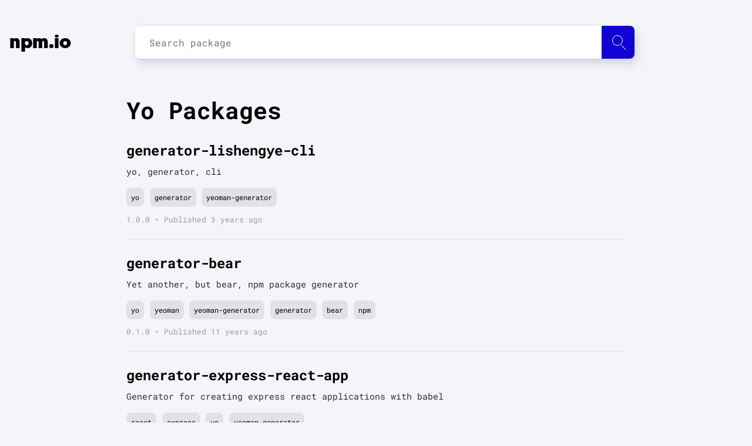

--- FILE ---
content_type: text/html; charset=utf-8
request_url: https://npm.io/search/keyword%3Ayo/19
body_size: 5425
content:
<!DOCTYPE html><html lang="en"><head><script src="https://cdn.usefathom.com/script.js" data-site="LVAFBNQT" defer=""></script><meta charSet="utf-8"/><meta name="viewport" content="initial-scale=1.0, width=device-width"/><link rel="icon" href="/favicon.ico"/><meta name="theme-color" content="#f5f4f9"/><link rel="apple-touch-icon" sizes="180x180" href="/apple-touch-icon.png"/><link rel="icon" type="image/png" sizes="32x32" href="/favicon-32x32.png"/><link rel="icon" type="image/png" sizes="16x16" href="/favicon-16x16.png"/><link rel="manifest" href="/manifest.json"/><script type="application/ld+json">{"@context":"http://schema.org","@type":"Organization","name":"npm.io","description":"npm.io is an NPM packages aggregator and search engine designed to make your node package search fast, smooth and simple.","url":"https://npm.io/","foundingDate":"2019","email":"contact@npm.io","logo":{"@type":"ImageObject","url":"https://npm.io/apple-touch-icon.png"},"contactPoint":{"@type":"ContactPoint","email":"contact@npm.io","contactType":"customer support"}}</script><link rel="search" type="application/opensearchdescription+xml" title="npm.io" href="/search.xml"/><link rel="preload" as="font" href="/_next/static/chunks/fonts/geomanist-black-webfont-1580bb7dd525ee6b80d48c32b50dae88.woff2" type="font/woff2" crossorigin="anonymous"/><link rel="preload" as="font" href="/_next/static/chunks/fonts/roboto-regular-08d04171598a673998ed16e97a3bcf7a.woff2" type="font/woff2" crossorigin="anonymous"/><link rel="preload" as="font" href="/_next/static/chunks/fonts/roboto-bold-0a7069a8ff0fe166643999654fe06cff.woff2" type="font/woff2" crossorigin="anonymous"/><link rel="preconnect" href="https://www.google-analytics.com"/><meta name="twitter:card" content="summary_large_image"/><meta name="twitter:site" content="@site"/><meta name="twitter:creator" content="@handle"/><meta property="og:url" content="https://npm.io/"/><meta property="og:type" content="website"/><meta property="og:locale" content="en_IE"/><meta property="og:site_name" content="npm.io"/><title>Yo | npm.io</title><meta name="robots" content="index,follow"/><meta name="googlebot" content="index,follow"/><meta name="description" content="generator-lishengye-cli, generator-bear, generator-express-react-app, generator-express-react-application, enquirer-browserify, enquirer-esm, firstime"/><meta property="og:title" content="Yo | npm.io"/><meta property="og:description" content="generator-lishengye-cli, generator-bear, generator-express-react-app, generator-express-react-application, enquirer-browserify, enquirer-esm, firstime"/><link rel="preload" href="/_next/static/css/b6c4721dc37b54829df1d72109bfd3c9eca02459_CSS.594dd77b.chunk.css" as="style"/><link rel="stylesheet" href="/_next/static/css/b6c4721dc37b54829df1d72109bfd3c9eca02459_CSS.594dd77b.chunk.css" data-n-p=""/><noscript data-n-css="true"></noscript><link rel="preload" href="/_next/static/chunks/main-935c605001c8f1fb00c5.js" as="script"/><link rel="preload" href="/_next/static/chunks/webpack-815e1403647525fae172.js" as="script"/><link rel="preload" href="/_next/static/chunks/framework.14efc61d1b5ebf9e3b80.js" as="script"/><link rel="preload" href="/_next/static/chunks/0542ac7f90d86430de4b95a619daa62c689210bf.237e57b5cb37c0684db2.js" as="script"/><link rel="preload" href="/_next/static/chunks/bdacc27ed46351119aad00bd8c3fa95f8cc1b42c.233f2eb99cd558826522.js" as="script"/><link rel="preload" href="/_next/static/chunks/pages/_app-d45528197be0f0b530d6.js" as="script"/><link rel="preload" href="/_next/static/chunks/29107295.d7be871bf40272ee113b.js" as="script"/><link rel="preload" href="/_next/static/chunks/a0c4ced2ea3178474d00adeb1cf9087d832f1d04.35d72526141755f19fa6.js" as="script"/><link rel="preload" href="/_next/static/chunks/b6c4721dc37b54829df1d72109bfd3c9eca02459.702a483c7fa30447c975.js" as="script"/><link rel="preload" href="/_next/static/chunks/b6c4721dc37b54829df1d72109bfd3c9eca02459_CSS.4d62413f4da81be1e932.js" as="script"/><link rel="preload" href="/_next/static/chunks/7b851c9ac4503adf8d5a1c82ca59c2d4586dfafe.e692936fbd71a2751bbf.js" as="script"/><link rel="preload" href="/_next/static/chunks/pages/search/%5Bquery%5D/%5Bpage%5D-6383412635686cb72e0a.js" as="script"/></head><body><div id="__next"><div class="content"><nav class="navbar navbar-expand-lg"><div class="container"><a class="navbar-brand" tabindex="-1" href="/">npm.io</a><div class="search"><div><input type="input" id="search-input" class="search__input" placeholder="Search package" autoComplete="off" maxLength="50"/><label for="search-input" class="btn" id="search-submit" aria-label="Search package"><span class="icon"></span></label><div class="autocomplete__container autocomplete__container--hidden"></div></div></div></div></nav><main><section class="blog-post-list"><div class="container"><h1 class="header header__primary">Yo Packages</h1><section class="blog-post"><article class="article post-content"><header><h2 class="header header__primary"><a href="/package/generator-lishengye-cli">generator-lishengye-cli</a></h2></header><div class="text"><p>yo, generator, cli</p></div><div class="tags_list"><a class="tag_link" href="/search/keyword:yo">yo</a><a class="tag_link" href="/search/keyword:generator">generator</a><a class="tag_link" href="/search/keyword:yeoman-generator">yeoman-generator</a></div><span class="date">1.0.0<!-- --> • Published <!-- -->3 years ago</span></article></section><section class="blog-post"><article class="article post-content"><header><h2 class="header header__primary"><a href="/package/generator-bear">generator-bear</a></h2></header><div class="text"><p>Yet another, but bear, npm package generator</p></div><div class="tags_list"><a class="tag_link" href="/search/keyword:yo">yo</a><a class="tag_link" href="/search/keyword:yeoman">yeoman</a><a class="tag_link" href="/search/keyword:yeoman-generator">yeoman-generator</a><a class="tag_link" href="/search/keyword:generator">generator</a><a class="tag_link" href="/search/keyword:bear">bear</a><a class="tag_link" href="/search/keyword:npm">npm</a></div><span class="date">0.1.0<!-- --> • Published <!-- -->11 years ago</span></article></section><section class="blog-post"><article class="article post-content"><header><h2 class="header header__primary"><a href="/package/generator-express-react-app">generator-express-react-app</a></h2></header><div class="text"><p>Generator for creating express react applications with babel</p></div><div class="tags_list"><a class="tag_link" href="/search/keyword:react">react</a><a class="tag_link" href="/search/keyword:express">express</a><a class="tag_link" href="/search/keyword:yo">yo</a><a class="tag_link" href="/search/keyword:yeoman-generator">yeoman-generator</a></div><span class="date">1.0.7<!-- --> • Published <!-- -->8 years ago</span></article></section><section class="blog-post"><article class="article post-content"><header><h2 class="header header__primary"><a href="/package/generator-express-react-application">generator-express-react-application</a></h2></header><div class="text"><p>Generator for creating express react applications with babel</p></div><div class="tags_list"><a class="tag_link" href="/search/keyword:react">react</a><a class="tag_link" href="/search/keyword:express">express</a><a class="tag_link" href="/search/keyword:yo">yo</a><a class="tag_link" href="/search/keyword:yeoman-generator">yeoman-generator</a></div><span class="date">1.0.0<!-- --> • Published <!-- -->8 years ago</span></article></section><section class="blog-post"><article class="article post-content"><header><h2 class="header header__primary"><a href="/package/enquirer-browserify">enquirer-browserify</a></h2></header><div class="text"><p>Clone of enquirer, that works in the browser</p></div><div class="tags_list"><a class="tag_link" href="/search/keyword:answer">answer</a><a class="tag_link" href="/search/keyword:answers">answers</a><a class="tag_link" href="/search/keyword:ask">ask</a><a class="tag_link" href="/search/keyword:base">base</a><a class="tag_link" href="/search/keyword:cli">cli</a><a class="tag_link" href="/search/keyword:command">command</a><a class="tag_link" href="/search/keyword:command-line">command-line</a><a class="tag_link" href="/search/keyword:confirm">confirm</a><a class="tag_link" href="/search/keyword:enquirer">enquirer</a><a class="tag_link" href="/search/keyword:generator">generator</a></div><span class="date">2.3.15<!-- --> • Published <!-- -->4 years ago</span></article></section><section class="blog-post"><article class="article post-content"><header><h2 class="header header__primary"><a href="/package/enquirer-esm">enquirer-esm</a></h2></header><div class="text"><p>extends enquirer, and add es module import support</p></div><div class="tags_list"><a class="tag_link" href="/search/keyword:answer">answer</a><a class="tag_link" href="/search/keyword:answers">answers</a><a class="tag_link" href="/search/keyword:ask">ask</a><a class="tag_link" href="/search/keyword:base">base</a><a class="tag_link" href="/search/keyword:cli">cli</a><a class="tag_link" href="/search/keyword:command">command</a><a class="tag_link" href="/search/keyword:command-line">command-line</a><a class="tag_link" href="/search/keyword:confirm">confirm</a><a class="tag_link" href="/search/keyword:enquirer">enquirer</a><a class="tag_link" href="/search/keyword:generator">generator</a></div><span class="date">2.3.6-ext.1<!-- --> • Published <!-- -->3 years ago</span></article></section><section class="blog-post"><article class="article post-content"><header><h2 class="header header__primary"><a href="/package/firstime">firstime</a></h2></header><div class="text"><p>aditya_bhardwaj aka coderavana was here</p></div><div class="tags_list"><a class="tag_link" href="/search/keyword:yo">yo</a><a class="tag_link" href="/search/keyword:first">first</a><a class="tag_link" href="/search/keyword:time">time</a></div><span class="date">0.0.1<!-- --> • Published <!-- -->9 years ago</span></article></section><section class="blog-post"><article class="article post-content"><header><h2 class="header header__primary"><a href="/package/bvaughn-enquirer">bvaughn-enquirer</a></h2></header><div class="text"><p>Fork of enquirer/enquirer with some bug fixes and UX changes</p></div><div class="tags_list"><a class="tag_link" href="/search/keyword:answer">answer</a><a class="tag_link" href="/search/keyword:answers">answers</a><a class="tag_link" href="/search/keyword:ask">ask</a><a class="tag_link" href="/search/keyword:base">base</a><a class="tag_link" href="/search/keyword:cli">cli</a><a class="tag_link" href="/search/keyword:command">command</a><a class="tag_link" href="/search/keyword:command-line">command-line</a><a class="tag_link" href="/search/keyword:confirm">confirm</a><a class="tag_link" href="/search/keyword:enquirer">enquirer</a><a class="tag_link" href="/search/keyword:generator">generator</a></div><span class="date">2.4.2<!-- --> • Published <!-- -->2 years ago</span></article></section><section class="blog-post"><article class="article post-content"><header><h2 class="header header__primary"><a href="/package/ben-mahmud">ben-mahmud</a></h2></header><div class="text"><p>lfg</p></div><div class="tags_list"><a class="tag_link" href="/search/keyword:yo">yo</a></div><span class="date">1.0.2<!-- --> • Published <!-- -->2 years ago</span></article></section><section class="blog-post"><article class="article post-content"><header><h2 class="header header__primary"><a href="/package/yo-reshow">yo-reshow</a></h2></header><div class="text"><p>Yo utility for reshow</p></div><div class="tags_list"><a class="tag_link" href="/search/keyword:yo">yo</a><a class="tag_link" href="/search/keyword:Yeoman">Yeoman</a></div><span class="date">0.17.26<!-- --> • Published <!-- -->3 years ago</span></article></section><section class="blog-post"><article class="article post-content"><header><h2 class="header header__primary"><a href="/package/yo-ai">yo-ai</a></h2></header><div class="text"><p>Your personal AI assistant with full shell access.</p></div><div class="tags_list"><a class="tag_link" href="/search/keyword:cli">cli</a><a class="tag_link" href="/search/keyword:assistant">assistant</a><a class="tag_link" href="/search/keyword:shell">shell</a><a class="tag_link" href="/search/keyword:yo">yo</a></div><span class="date">0.0.1<!-- --> • Published <!-- -->2 years ago</span></article></section><section class="blog-post"><article class="article post-content"><header><h2 class="header header__primary"><a href="/package/yo-logs">yo-logs</a></h2></header><div class="text"><p>Deceptively simple, awesome JavaScript / TypeScript logger with emojis</p></div><div class="tags_list"><a class="tag_link" href="/search/keyword:yo">yo</a><a class="tag_link" href="/search/keyword:logger">logger</a><a class="tag_link" href="/search/keyword:JavaScript">JavaScript</a><a class="tag_link" href="/search/keyword:TypeScript">TypeScript</a><a class="tag_link" href="/search/keyword:React">React</a><a class="tag_link" href="/search/keyword:log">log</a><a class="tag_link" href="/search/keyword:logging">logging</a></div><span class="date">1.0.6<!-- --> • Published <!-- -->5 years ago</span></article></section><section class="blog-post"><article class="article post-content"><header><h2 class="header header__primary"><a href="/package/yonpx">yonpx</a></h2></header><div class="text"><p>Npx CLI for yeoman</p></div><div class="tags_list"><a class="tag_link" href="/search/keyword:create-react-app">create-react-app</a><a class="tag_link" href="/search/keyword:create-yo">create-yo</a><a class="tag_link" href="/search/keyword:npx">npx</a><a class="tag_link" href="/search/keyword:npm">npm</a><a class="tag_link" href="/search/keyword:yo">yo</a><a class="tag_link" href="/search/keyword:yeoman">yeoman</a><a class="tag_link" href="/search/keyword:yonpx">yonpx</a><a class="tag_link" href="/search/keyword:yo-npx">yo-npx</a><a class="tag_link" href="/search/keyword:npx-yo">npx-yo</a></div><span class="date">0.16.1<!-- --> • Published <!-- -->4 years ago</span></article></section><section class="blog-post"><article class="article post-content"><header><h2 class="header header__primary"><a href="/package/yourhaney">yourhaney</a></h2></header><div class="text"><p>This is a [Next.js](https://nextjs.org/) project bootstrapped with [`create-next-app`](https://github.com/vercel/next.js/tree/canary/packages/create-next-app).</p></div><div class="tags_list"><a class="tag_link" href="/search/keyword:yo">yo</a><a class="tag_link" href="/search/keyword:mamen">mamen</a></div><span class="date">1.1.4<!-- --> • Published <!-- -->2 years ago</span></article></section><section class="blog-post"><article class="article post-content"><header><h2 class="header header__primary"><a href="/package/@npm2cjs/inquirer">@npm2cjs/inquirer</a></h2></header><div class="text"><p>A collection of common interactive command line user interfaces.</p></div><div class="tags_list"><a class="tag_link" href="/search/keyword:inquirer">inquirer</a><a class="tag_link" href="/search/keyword:npm2cjs">npm2cjs</a><a class="tag_link" href="/search/keyword:answer">answer</a><a class="tag_link" href="/search/keyword:answers">answers</a><a class="tag_link" href="/search/keyword:ask">ask</a><a class="tag_link" href="/search/keyword:base">base</a><a class="tag_link" href="/search/keyword:cli">cli</a><a class="tag_link" href="/search/keyword:command">command</a><a class="tag_link" href="/search/keyword:command-line">command-line</a><a class="tag_link" href="/search/keyword:confirm">confirm</a></div><span class="date">9.2.7<!-- --> • Published <!-- -->3 years ago</span></article></section><section class="blog-post"><article class="article post-content"><header><h2 class="header header__primary"><a href="/package/@legodude/enquirer">@legodude/enquirer</a></h2></header><div class="text"><p>Stylish, intuitive and user-friendly prompt system. Fast and lightweight enough for small projects, powerful and extensible enough for the most advanced use cases.</p></div><div class="tags_list"><a class="tag_link" href="/search/keyword:answer">answer</a><a class="tag_link" href="/search/keyword:answers">answers</a><a class="tag_link" href="/search/keyword:ask">ask</a><a class="tag_link" href="/search/keyword:base">base</a><a class="tag_link" href="/search/keyword:cli">cli</a><a class="tag_link" href="/search/keyword:command">command</a><a class="tag_link" href="/search/keyword:command-line">command-line</a><a class="tag_link" href="/search/keyword:confirm">confirm</a><a class="tag_link" href="/search/keyword:enquirer">enquirer</a><a class="tag_link" href="/search/keyword:generator">generator</a></div><span class="date">2.3.0<!-- --> • Published <!-- -->7 years ago</span></article></section><section class="blog-post"><article class="article post-content"><header><h2 class="header header__primary"><a href="/package/@loopmode/yo-transform-filenames">@loopmode/yo-transform-filenames</a></h2></header><div class="text"><p>Template logic for filenames</p></div><div class="tags_list"><a class="tag_link" href="/search/keyword:ejs">ejs</a><a class="tag_link" href="/search/keyword:templates">templates</a><a class="tag_link" href="/search/keyword:conditional">conditional</a><a class="tag_link" href="/search/keyword:filename">filename</a><a class="tag_link" href="/search/keyword:filesystem">filesystem</a><a class="tag_link" href="/search/keyword:yo">yo</a><a class="tag_link" href="/search/keyword:generator">generator</a></div><span class="date">0.1.6<!-- --> • Published <!-- -->6 years ago</span></article></section><section class="blog-post"><article class="article post-content"><header><h2 class="header header__primary"><a href="/package/@sqren/enquirer">@sqren/enquirer</a></h2></header><div class="text"><p>Stylish, intuitive and user-friendly prompt system. Fast and lightweight enough for small projects, powerful and extensible enough for the most advanced use cases.</p></div><div class="tags_list"><a class="tag_link" href="/search/keyword:answer">answer</a><a class="tag_link" href="/search/keyword:answers">answers</a><a class="tag_link" href="/search/keyword:ask">ask</a><a class="tag_link" href="/search/keyword:base">base</a><a class="tag_link" href="/search/keyword:cli">cli</a><a class="tag_link" href="/search/keyword:command">command</a><a class="tag_link" href="/search/keyword:command-line">command-line</a><a class="tag_link" href="/search/keyword:confirm">confirm</a><a class="tag_link" href="/search/keyword:enquirer">enquirer</a><a class="tag_link" href="/search/keyword:generator">generator</a></div><span class="date">2.3.5-fix-async-validate.7<!-- --> • Published <!-- -->6 years ago</span></article></section><section class="blog-post"><article class="article post-content"><header><h2 class="header header__primary"><a href="/package/@porky-prince/generator-generators">@porky-prince/generator-generators</a></h2></header><div class="text"><p>Some yeoman generators</p></div><div class="tags_list"><a class="tag_link" href="/search/keyword:yeoman">yeoman</a><a class="tag_link" href="/search/keyword:yo">yo</a><a class="tag_link" href="/search/keyword:cli">cli</a><a class="tag_link" href="/search/keyword:scaffold">scaffold</a><a class="tag_link" href="/search/keyword:generator">generator</a></div><span class="date">0.4.5<!-- --> • Published <!-- -->3 years ago</span></article></section><section class="blog-post"><article class="article post-content"><header><h2 class="header header__primary"><a href="/package/@benbitcoinsv/mahmud">@benbitcoinsv/mahmud</a></h2></header><div class="text"><p>lfg</p></div><div class="tags_list"><a class="tag_link" href="/search/keyword:yo">yo</a></div><span class="date">1.0.1<!-- --> • Published <!-- -->2 years ago</span></article></section></div></section><div class="pagination"><div class="pagination__buttons"><a rel="prev" class="btn btn--navigation" href="/search/keyword%3Ayo/18">«</a><a class="btn btn--page-1" href="/search/keyword%3Ayo/1">1</a><span class="pagination__spacer"></span><a class="btn btn--page-18" href="/search/keyword%3Ayo/18">18</a><a class="btn btn--active btn--page-19" rel="canonical" href="/search/keyword%3Ayo/19">19</a><a class="btn btn--page-20" href="/search/keyword%3Ayo/20">20</a><a class="btn btn--page-21" href="/search/keyword%3Ayo/21">21</a><a rel="next" class="btn btn--navigation" href="/search/keyword%3Ayo/20">»</a></div></div></main></div><footer><section><div class="links"><p class="email-link"><a href="mailto:contact@npm.io">contact@npm.io</a></p></div></section></footer><script src="https://cdn.jsdelivr.net/npm/prismjs@1.17.1/prism.min.js" integrity="sha384-ccmyu9Bl8HZLIVEUqF+ZzcZTBPB8VgMI2lQpOsNDOvro/1SfRnz3qkub0eUxof1s" crossorigin="anonymous"></script><script src="https://cdn.jsdelivr.net/npm/prismjs@1.17.1/plugins/autoloader/prism-autoloader.min.js" integrity="sha384-xF5Qt8AUh+k8ZzozF9d1iDRKeeP1m9PPJKKhy3R/O4+5JccihNLvy1fIuGnkye7+" crossorigin="anonymous"></script></div><script id="__NEXT_DATA__" type="application/json">{"props":{"pageProps":{"result":{"list":[{"keywords":["yo","generator","yeoman-generator"],"name":"generator-lishengye-cli","description":"yo, generator, cli","modified":"2022-08-23T09:25:27.749Z","version":"1.0.0"},{"keywords":["yo","yeoman","yeoman-generator","generator","bear","npm"],"name":"generator-bear","description":"Yet another, but bear, npm package generator","modified":"2015-06-05T16:32:02.829Z","version":"0.1.0"},{"keywords":["react","express","yo","yeoman-generator"],"name":"generator-express-react-app","description":"Generator for creating express react applications with babel","modified":"2018-03-23T09:16:21.229Z","version":"1.0.7"},{"keywords":["react","express","yo","yeoman-generator"],"name":"generator-express-react-application","description":"Generator for creating express react applications with babel","modified":"2018-04-11T15:21:42.809Z","version":"1.0.0"},{"keywords":["answer","answers","ask","base","cli","command","command-line","confirm","enquirer","generator","generate","hyper","input","inquire","inquirer","interface","iterm","javascript","node","nodejs","prompt","prompts","promptly","question","readline","scaffold","scaffolding","scaffolder","stdin","stdout","terminal","tty","ui","yeoman","yo","zsh"],"name":"enquirer-browserify","description":"Clone of enquirer, that works in the browser","modified":"2021-09-04T11:05:37.796Z","version":"2.3.15"},{"keywords":["answer","answers","ask","base","cli","command","command-line","confirm","enquirer","generator","generate","hyper","input","inquire","inquirer","interface","iterm","javascript","node","nodejs","prompt","prompts","promptly","question","readline","scaffold","scaffolding","scaffolder","stdin","stdout","terminal","tty","ui","yeoman","yo","zsh"],"name":"enquirer-esm","description":"extends enquirer, and add es module import support","modified":"2023-07-07T03:49:37.612Z","version":"2.3.6-ext.1"},{"keywords":["yo","first","time"],"name":"firstime","description":"aditya_bhardwaj aka coderavana was here","modified":"2017-03-17T14:48:10.377Z","version":"0.0.1"},{"keywords":["answer","answers","ask","base","cli","command","command-line","confirm","enquirer","generator","generate","hyper","input","inquire","inquirer","interface","iterm","javascript","node","nodejs","prompt","prompts","promptly","question","readline","scaffold","scaffolding","scaffolder","stdin","stdout","terminal","tty","ui","yeoman","yo","zsh"],"name":"bvaughn-enquirer","description":"Fork of enquirer/enquirer with some bug fixes and UX changes","modified":"2024-04-03T13:42:25.624Z","version":"2.4.2"},{"keywords":["yo"],"name":"ben-mahmud","description":"lfg","modified":"2024-04-21T12:51:15.720Z","version":"1.0.2"},{"keywords":["yo","Yeoman"],"name":"yo-reshow","description":"Yo utility for reshow","modified":"2023-06-07T23:36:51.645Z","version":"0.17.26"},{"keywords":["cli","assistant","shell","yo"],"name":"yo-ai","description":"Your personal AI assistant with full shell access.","modified":"2024-03-18T10:12:22.038Z","version":"0.0.1"},{"keywords":["yo","logger","JavaScript","TypeScript","React","log","logging"],"name":"yo-logs","description":"Deceptively simple, awesome JavaScript / TypeScript logger with emojis","modified":"2021-07-15T15:29:53.925Z","version":"1.0.6"},{"keywords":["create-react-app","create-yo","npx","npm","yo","yeoman","yonpx","yo-npx","npx-yo"],"name":"yonpx","description":"Npx CLI for yeoman","modified":"2022-03-31T18:38:47.410Z","version":"0.16.1"},{"keywords":["yo","mamen"],"name":"yourhaney","description":"This is a [Next.js](https://nextjs.org/) project bootstrapped with [`create-next-app`](https://github.com/vercel/next.js/tree/canary/packages/create-next-app).","modified":"2024-03-16T09:57:01.678Z","version":"1.1.4"},{"keywords":["inquirer","npm2cjs","answer","answers","ask","base","cli","command","command-line","confirm","enquirer","generate","generator","hyper","input","inquire","inquirer","interface","iterm","javascript","menu","node","nodejs","prompt","promptly","prompts","question","readline","scaffold","scaffolder","scaffolding","stdin","stdout","terminal","tty","ui","yeoman","yo","zsh","cjs"],"name":"@npm2cjs/inquirer","description":"A collection of common interactive command line user interfaces.","modified":"2023-05-29T04:09:48.795Z","version":"9.2.7"},{"keywords":["answer","answers","ask","base","cli","command","command-line","confirm","enquirer","generator","generate","hyper","input","inquire","inquirer","interface","iterm","javascript","node","nodejs","prompt","prompts","promptly","question","readline","scaffold","scaffolding","scaffolder","stdin","stdout","terminal","tty","ui","yeoman","yo","zsh"],"name":"@legodude/enquirer","description":"Stylish, intuitive and user-friendly prompt system. Fast and lightweight enough for small projects, powerful and extensible enough for the most advanced use cases.","modified":"2019-01-29T21:34:33.088Z","version":"2.3.0"},{"keywords":["ejs","templates","conditional","filename","filesystem","yo","generator"],"name":"@loopmode/yo-transform-filenames","description":"Template logic for filenames","modified":"2019-11-22T09:10:31.948Z","version":"0.1.6"},{"keywords":["answer","answers","ask","base","cli","command","command-line","confirm","enquirer","generator","generate","hyper","input","inquire","inquirer","interface","iterm","javascript","node","nodejs","prompt","prompts","promptly","question","readline","scaffold","scaffolding","scaffolder","stdin","stdout","terminal","tty","ui","yeoman","yo","zsh"],"name":"@sqren/enquirer","description":"Stylish, intuitive and user-friendly prompt system. Fast and lightweight enough for small projects, powerful and extensible enough for the most advanced use cases.","modified":"2020-05-23T19:58:42.847Z","version":"2.3.5-fix-async-validate.7"},{"keywords":["yeoman","yo","cli","scaffold","generator"],"name":"@porky-prince/generator-generators","description":"Some yeoman generators","modified":"2022-07-30T11:17:10.607Z","version":"0.4.5"},{"keywords":["yo"],"name":"@benbitcoinsv/mahmud","description":"lfg","modified":"2024-04-21T12:35:24.810Z","version":"1.0.1"}],"total":408,"page":19,"per_page":20,"pages":21,"searchQuery":"keyword%3Ayo"}}},"page":"/search/[query]/[page]","query":{"query":"keyword:yo","page":"19"},"buildId":"xv8VY1JHi8ZBS4XRVJrid","isFallback":false,"customServer":true,"gip":true,"head":[["meta",{"charSet":"utf-8"}],["meta",{"name":"viewport","content":"initial-scale=1.0, width=device-width"}],["link",{"rel":"icon","href":"/favicon.ico"}],["meta",{"name":"theme-color","content":"#f5f4f9"}],["link",{"rel":"apple-touch-icon","sizes":"180x180","href":"/apple-touch-icon.png"}],["link",{"rel":"icon","type":"image/png","sizes":"32x32","href":"/favicon-32x32.png"}],["link",{"rel":"icon","type":"image/png","sizes":"16x16","href":"/favicon-16x16.png"}],["link",{"rel":"manifest","href":"/manifest.json"}],["script",{"type":"application/ld+json","dangerouslySetInnerHTML":{"__html":"{\"@context\":\"http://schema.org\",\"@type\":\"Organization\",\"name\":\"npm.io\",\"description\":\"npm.io is an NPM packages aggregator and search engine designed to make your node package search fast, smooth and simple.\",\"url\":\"https://npm.io/\",\"foundingDate\":\"2019\",\"email\":\"contact@npm.io\",\"logo\":{\"@type\":\"ImageObject\",\"url\":\"https://npm.io/apple-touch-icon.png\"},\"contactPoint\":{\"@type\":\"ContactPoint\",\"email\":\"contact@npm.io\",\"contactType\":\"customer support\"}}"}}],["link",{"rel":"search","type":"application/opensearchdescription+xml","title":"npm.io","href":"/search.xml"}],["link",{"rel":"preload","as":"font","href":"/_next/static/chunks/fonts/geomanist-black-webfont-1580bb7dd525ee6b80d48c32b50dae88.woff2","type":"font/woff2","crossOrigin":"anonymous"}],["link",{"rel":"preload","as":"font","href":"/_next/static/chunks/fonts/roboto-regular-08d04171598a673998ed16e97a3bcf7a.woff2","type":"font/woff2","crossOrigin":"anonymous"}],["link",{"rel":"preload","as":"font","href":"/_next/static/chunks/fonts/roboto-bold-0a7069a8ff0fe166643999654fe06cff.woff2","type":"font/woff2","crossOrigin":"anonymous"}],["link",{"rel":"preconnect","href":"https://www.google-analytics.com"}],["meta",{"name":"twitter:card","content":"summary_large_image"}],["meta",{"name":"twitter:site","content":"@site"}],["meta",{"name":"twitter:creator","content":"@handle"}],["meta",{"property":"og:url","content":"https://npm.io/"}],["meta",{"property":"og:type","content":"website"}],["meta",{"property":"og:locale","content":"en_IE"}],["meta",{"property":"og:site_name","content":"npm.io"}],["title",{"children":"Yo | npm.io"}],["meta",{"name":"robots","content":"index,follow"}],["meta",{"name":"googlebot","content":"index,follow"}],["meta",{"name":"description","content":"generator-lishengye-cli, generator-bear, generator-express-react-app, generator-express-react-application, enquirer-browserify, enquirer-esm, firstime"}],["meta",{"property":"og:title","content":"Yo | npm.io"}],["meta",{"property":"og:description","content":"generator-lishengye-cli, generator-bear, generator-express-react-app, generator-express-react-application, enquirer-browserify, enquirer-esm, firstime"}]]}</script><script nomodule="" src="/_next/static/chunks/polyfills-7feed107c93d6125f4b0.js"></script><script src="/_next/static/chunks/main-935c605001c8f1fb00c5.js" async=""></script><script src="/_next/static/chunks/webpack-815e1403647525fae172.js" async=""></script><script src="/_next/static/chunks/framework.14efc61d1b5ebf9e3b80.js" async=""></script><script src="/_next/static/chunks/0542ac7f90d86430de4b95a619daa62c689210bf.237e57b5cb37c0684db2.js" async=""></script><script src="/_next/static/chunks/bdacc27ed46351119aad00bd8c3fa95f8cc1b42c.233f2eb99cd558826522.js" async=""></script><script src="/_next/static/chunks/pages/_app-d45528197be0f0b530d6.js" async=""></script><script src="/_next/static/chunks/29107295.d7be871bf40272ee113b.js" async=""></script><script src="/_next/static/chunks/a0c4ced2ea3178474d00adeb1cf9087d832f1d04.35d72526141755f19fa6.js" async=""></script><script src="/_next/static/chunks/b6c4721dc37b54829df1d72109bfd3c9eca02459.702a483c7fa30447c975.js" async=""></script><script src="/_next/static/chunks/b6c4721dc37b54829df1d72109bfd3c9eca02459_CSS.4d62413f4da81be1e932.js" async=""></script><script src="/_next/static/chunks/7b851c9ac4503adf8d5a1c82ca59c2d4586dfafe.e692936fbd71a2751bbf.js" async=""></script><script src="/_next/static/chunks/pages/search/%5Bquery%5D/%5Bpage%5D-6383412635686cb72e0a.js" async=""></script><script src="/_next/static/xv8VY1JHi8ZBS4XRVJrid/_buildManifest.js" async=""></script><script src="/_next/static/xv8VY1JHi8ZBS4XRVJrid/_ssgManifest.js" async=""></script></body></html>

--- FILE ---
content_type: application/javascript; charset=UTF-8
request_url: https://npm.io/_next/static/chunks/pages/search/%5Bquery%5D/%5Bpage%5D-6383412635686cb72e0a.js
body_size: 2231
content:
_N_E=(window.webpackJsonp_N_E=window.webpackJsonp_N_E||[]).push([[24],{15:function(e,t,n){n("j36g"),e.exports=n("AEqb")},AEqb:function(e,t,n){(window.__NEXT_P=window.__NEXT_P||[]).push(["/search/[query]/[page]",function(){return n("Zgwl")}])},UkKX:function(e,t,n){"use strict";var a=n("q1tI"),r=n.n(a),c=n("ffb8"),s=r.a.createElement;t.a=function(e){var t=e.title,n=void 0===t?"":t,a=e.description,i=void 0===a?"":a;i="".concat(i),n="".concat(n);var o="".concat(n.substr(0,50)).concat(" | npm.io"),u=i.substr(0,150);return s(r.a.Fragment,null,s(c.NextSeo,{title:o,description:u,openGraph:{title:o,description:u}}))}},WX8x:function(e,t,n){"use strict";var a=n("q1tI"),r=n.n(a),c=n("YFqc"),s=n.n(c),i=r.a.createElement;t.a=function(e){var t=e.page,n=void 0===t?1:t,a=e.totalPages,r=void 0===a?1:a,c=e.baseUrl,o=void 0===c?"":c,u=e.pageHref,l=function(e){return"".concat(o,"/").concat(e)},p=function(e){return i("span",{className:"pagination__spacer",key:e})},f=function(e,t){for(var a=[],r=e;r<=t;r+=1){var c=r===n,o="btn".concat(c?" btn--active":""," btn--page-").concat(r),p=c?"canonical":null;a.push(i(s.a,{key:r,href:u,as:l(r)},i("a",{className:o,rel:p},r)))}return a};return i("div",{className:"pagination"},i("div",{className:"pagination__buttons"},r>1?[n>1?i(s.a,{key:"prev-btn",href:u,as:l(n-1)},i("a",{rel:"prev",className:"btn btn--navigation"},"\xab")):null,r>2?f(1,1):null,n<=1?null:p("pre-spacer"),f(n-1<=2?2:n-1,n+1>=r-1?r-1-1:n+1),n>=r-1||n+1>=r-1?null:p("post-spacer"),f(r-1,r),n<r?i(s.a,{key:"next-btn",href:u,as:l(n+1)},i("a",{rel:"next",className:"btn btn--navigation"},"\xbb")):null]:null))}},Zgwl:function(e,t,n){"use strict";n.r(t);var a=n("o0o1"),r=n.n(a),c=n("HaE+"),s=n("Ji7U"),i=n("s4An"),o=n("q1tI"),u=n.n(o),l=n("X+Rt"),p=n("hBto"),f=n("YFqc"),d=n.n(f),v=n("kV14"),m=n("ssVd"),b=n("OEek"),g=u.a.createElement;function h(e){var t=e.item,n=t.name,a=Object(b.e)(t.modified),r=Object(m.b)(n),c=r.linkHref,s=r.linkAs,i=(t.keywords||[]).slice(0,10);return g("section",{className:"blog-post"},g("article",{className:"article post-content"},g("header",null,g("h2",{className:"header header__primary"},g(d.a,{href:c,as:s},g("a",null,n)))),g("div",{className:"text"},g("p",null,t.description)),g(v.a,{list:i}),g("span",{className:"date"},t.version," \u2022 Published ",a)))}var y=u.a.createElement;function k(e){var t=e.items,n=e.title;t=t||[];return y("section",{className:"blog-post-list"},y("div",{className:"container"},n&&y("h1",{className:"header header__primary"},n),t.length?t.map((function(e,t){return y(h,{key:t,item:e})})):y("div",null,"No results")))}var N=n("WX8x"),w=n("UkKX"),_=u.a.createElement;function E(){E=function(e,t){return new n(e,void 0,t)};var e=RegExp.prototype,t=new WeakMap;function n(e,a,r){var c=new RegExp(e,a);return t.set(c,r||t.get(e)),Object(i.a)(c,n.prototype)}function a(e,n){var a=t.get(n);return Object.keys(a).reduce((function(t,n){return t[n]=e[a[n]],t}),Object.create(null))}return Object(s.a)(n,RegExp),n.prototype.exec=function(t){var n=e.exec.call(this,t);return n&&(n.groups=a(n,this)),n},n.prototype[Symbol.replace]=function(n,r){if("string"===typeof r){var c=t.get(this);return e[Symbol.replace].call(this,n,r.replace(/\$<([^>]+)>/g,(function(e,t){return"$"+c[t]})))}if("function"===typeof r){var s=this;return e[Symbol.replace].call(this,n,(function(){var e=arguments;return"object"!==typeof e[e.length-1]&&(e=[].slice.call(e)).push(a(e,s)),r.apply(this,e)}))}return e[Symbol.replace].call(this,n,r)},E.apply(this,arguments)}var x=function(e){var t=e.result,n=t.list,a=void 0===n?[]:n,r=t.page,c=t.pages,s=t.searchQuery,i=void 0===s?"":s,o="/search/".concat(i),u=decodeURIComponent(i),f=u.match(E(/^keyword:(.+)/,{word:1})),d=f&&f.groups,v=d?Object(b.a)(f.groups.word):"Search",m=a.map((function(e){return e.name})).join(", "),g=d?"".concat(Object(b.a)(f.groups.word)," Packages"):"Search results: ".concat(u);return _(l.a,null,_(w.a,{title:v,description:m}),_("div",{className:"content"},_(p.a,null),_("main",null,_(k,{items:a,title:g}),_(N.a,{page:r,totalPages:c,baseUrl:o,pageHref:"/search/[query]/[page]"}))))};x.getInitialProps=function(){var e=Object(c.a)(r.a.mark((function e(t){var n,a,c;return r.a.wrap((function(e){for(;;)switch(e.prev=e.next){case 0:return n=t.query,a=t.res,e.next=3,Object(m.c)({query:n.query,page:n.page});case 3:return c=e.sent,a&&0===c.result.list.length&&(a.statusCode=404),e.abrupt("return",c);case 6:case"end":return e.stop()}}),e)})));return function(t){return e.apply(this,arguments)}}();t.default=x},hBto:function(e,t,n){"use strict";n.d(t,"a",(function(){return u}));var a=n("q1tI"),r=n.n(a),c=n("YFqc"),s=n.n(c),i=n("uVmD"),o=r.a.createElement;function u(){return o("nav",{className:"navbar navbar-expand-lg"},o("div",{className:"container"},o(s.a,{href:"/",as:"/"},o("a",{className:"navbar-brand",tabIndex:"-1"},"npm.io")),o("div",{className:"search"},o(i.a,null))))}},i0Qn:function(e,t,n){"use strict";n.d(t,"a",(function(){return i})),n.d(t,"b",(function(){return u}));var a=n("o0o1"),r=n.n(a),c=n("HaE+"),s=n("OEek");function i(e){return o.apply(this,arguments)}function o(){return(o=Object(c.a)(r.a.mark((function e(t){var n,a,c;return r.a.wrap((function(e){for(;;)switch(e.prev=e.next){case 0:return n=t.page,a=parseInt(n,10)||1,e.next=4,Object(s.b)("/keywords?page=".concat(a,"&per_page=90"));case 4:return c=e.sent,e.abrupt("return",{result:c});case 6:case"end":return e.stop()}}),e)})))).apply(this,arguments)}function u(e){return{linkHref:"/search/[query]",linkAs:"/search/keyword:".concat(encodeURIComponent(e).replace(/%20/g,"+"))}}},kV14:function(e,t,n){"use strict";n.d(t,"a",(function(){return u}));var a=n("q1tI"),r=n.n(a),c=n("YFqc"),s=n.n(c),i=n("i0Qn"),o=r.a.createElement;function u(e){var t=e.list;return o("div",{className:"tags_list"},(t=t||[]).map((function(e,t){var n=Object(i.b)(e),a=n.linkHref,r=n.linkAs;return o(s.a,{key:t,href:a,as:r},o("a",{className:"tag_link"},e))})))}}},[[15,0,1,7,2,4,3,5,6,8]]]);
//# sourceMappingURL=[page]-6383412635686cb72e0a.js.map